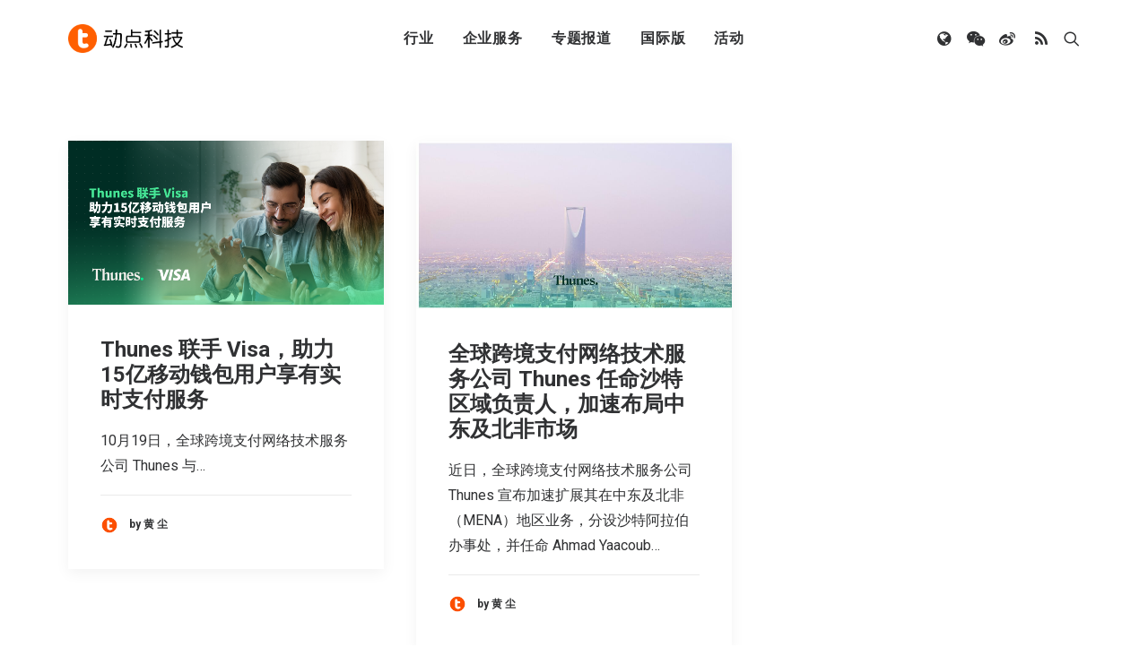

--- FILE ---
content_type: text/html; charset=UTF-8
request_url: https://cn.technode.com/post/tag/thunes/
body_size: 12710
content:
<!DOCTYPE html>
<html class="no-touch" lang="zh-CN" xmlns="http://www.w3.org/1999/xhtml">
<head>
<meta http-equiv="Content-Type" content="text/html; charset=UTF-8">
<meta name="viewport" content="width=device-width, initial-scale=1">
<link rel="profile" href="https://gmpg.org/xfn/11">
<link rel="pingback" href="https://cn.technode.com/xmlrpc.php">
<meta name='robots' content='index, follow, max-image-preview:large, max-snippet:-1, max-video-preview:-1' />

	<!-- This site is optimized with the Yoast SEO plugin v22.6 - https://yoast.com/wordpress/plugins/seo/ -->
	<title>Thunes 列表 - 动点科技</title>
	<link rel="canonical" href="https://cn.technode.com/post/tag/thunes/" />
	<meta property="og:locale" content="zh_CN" />
	<meta property="og:type" content="article" />
	<meta property="og:title" content="Thunes 列表 - 动点科技" />
	<meta property="og:url" content="https://cn.technode.com/post/tag/thunes/" />
	<meta property="og:site_name" content="动点科技" />
	<script type="application/ld+json" class="yoast-schema-graph">{"@context":"https://schema.org","@graph":[{"@type":"CollectionPage","@id":"https://cn.technode.com/post/tag/thunes/","url":"https://cn.technode.com/post/tag/thunes/","name":"Thunes 列表 - 动点科技","isPartOf":{"@id":"https://cn.technode.com/#website"},"primaryImageOfPage":{"@id":"https://cn.technode.com/post/tag/thunes/#primaryimage"},"image":{"@id":"https://cn.technode.com/post/tag/thunes/#primaryimage"},"thumbnailUrl":"https://cn.technode.com/wp-content/blogs.dir/18/files/2022/10/Thunes-Visa.png","breadcrumb":{"@id":"https://cn.technode.com/post/tag/thunes/#breadcrumb"},"inLanguage":"zh-CN"},{"@type":"ImageObject","inLanguage":"zh-CN","@id":"https://cn.technode.com/post/tag/thunes/#primaryimage","url":"https://cn.technode.com/wp-content/blogs.dir/18/files/2022/10/Thunes-Visa.png","contentUrl":"https://cn.technode.com/wp-content/blogs.dir/18/files/2022/10/Thunes-Visa.png","width":1101,"height":575},{"@type":"BreadcrumbList","@id":"https://cn.technode.com/post/tag/thunes/#breadcrumb","itemListElement":[{"@type":"ListItem","position":1,"name":"首页","item":"https://cn.technode.com/"},{"@type":"ListItem","position":2,"name":"Thunes"}]},{"@type":"WebSite","@id":"https://cn.technode.com/#website","url":"https://cn.technode.com/","name":"动点科技","description":"关注值得关注的科技创新，致力于全球科技新闻，创业投资及行业趋势报道，打造科技界中英文交流平台，建立起自身独一无二的集创业公司，投资机构，行业资源和大企业创新的国际化生态系统。","publisher":{"@id":"https://cn.technode.com/#organization"},"potentialAction":[{"@type":"SearchAction","target":{"@type":"EntryPoint","urlTemplate":"https://cn.technode.com/?s={search_term_string}"},"query-input":"required name=search_term_string"}],"inLanguage":"zh-CN"},{"@type":"Organization","@id":"https://cn.technode.com/#organization","name":"动点科技","url":"https://cn.technode.com/","logo":{"@type":"ImageObject","inLanguage":"zh-CN","@id":"https://cn.technode.com/#/schema/logo/image/","url":"https://cn.technode.com/wp-content/blogs.dir/18/files/2018/05/technode.jpg","contentUrl":"https://cn.technode.com/wp-content/blogs.dir/18/files/2018/05/technode.jpg","width":504,"height":212,"caption":"动点科技"},"image":{"@id":"https://cn.technode.com/#/schema/logo/image/"}}]}</script>
	<!-- / Yoast SEO plugin. -->


<link rel='dns-prefetch' href='//fonts.googleapis.com' />
<link rel="alternate" type="application/rss+xml" title="动点科技 &raquo; Feed" href="https://cn.technode.com/feed/" />
<link rel="alternate" type="application/rss+xml" title="动点科技 &raquo; Thunes标签Feed" href="https://cn.technode.com/post/tag/thunes/feed/" />
<script type="text/javascript">
window._wpemojiSettings = {"baseUrl":"https:\/\/s.w.org\/images\/core\/emoji\/14.0.0\/72x72\/","ext":".png","svgUrl":"https:\/\/s.w.org\/images\/core\/emoji\/14.0.0\/svg\/","svgExt":".svg","source":{"concatemoji":"https:\/\/cn.technode.com\/wp-includes\/js\/wp-emoji-release.min.js?ver=6.3.7"}};
/*! This file is auto-generated */
!function(i,n){var o,s,e;function c(e){try{var t={supportTests:e,timestamp:(new Date).valueOf()};sessionStorage.setItem(o,JSON.stringify(t))}catch(e){}}function p(e,t,n){e.clearRect(0,0,e.canvas.width,e.canvas.height),e.fillText(t,0,0);var t=new Uint32Array(e.getImageData(0,0,e.canvas.width,e.canvas.height).data),r=(e.clearRect(0,0,e.canvas.width,e.canvas.height),e.fillText(n,0,0),new Uint32Array(e.getImageData(0,0,e.canvas.width,e.canvas.height).data));return t.every(function(e,t){return e===r[t]})}function u(e,t,n){switch(t){case"flag":return n(e,"\ud83c\udff3\ufe0f\u200d\u26a7\ufe0f","\ud83c\udff3\ufe0f\u200b\u26a7\ufe0f")?!1:!n(e,"\ud83c\uddfa\ud83c\uddf3","\ud83c\uddfa\u200b\ud83c\uddf3")&&!n(e,"\ud83c\udff4\udb40\udc67\udb40\udc62\udb40\udc65\udb40\udc6e\udb40\udc67\udb40\udc7f","\ud83c\udff4\u200b\udb40\udc67\u200b\udb40\udc62\u200b\udb40\udc65\u200b\udb40\udc6e\u200b\udb40\udc67\u200b\udb40\udc7f");case"emoji":return!n(e,"\ud83e\udef1\ud83c\udffb\u200d\ud83e\udef2\ud83c\udfff","\ud83e\udef1\ud83c\udffb\u200b\ud83e\udef2\ud83c\udfff")}return!1}function f(e,t,n){var r="undefined"!=typeof WorkerGlobalScope&&self instanceof WorkerGlobalScope?new OffscreenCanvas(300,150):i.createElement("canvas"),a=r.getContext("2d",{willReadFrequently:!0}),o=(a.textBaseline="top",a.font="600 32px Arial",{});return e.forEach(function(e){o[e]=t(a,e,n)}),o}function t(e){var t=i.createElement("script");t.src=e,t.defer=!0,i.head.appendChild(t)}"undefined"!=typeof Promise&&(o="wpEmojiSettingsSupports",s=["flag","emoji"],n.supports={everything:!0,everythingExceptFlag:!0},e=new Promise(function(e){i.addEventListener("DOMContentLoaded",e,{once:!0})}),new Promise(function(t){var n=function(){try{var e=JSON.parse(sessionStorage.getItem(o));if("object"==typeof e&&"number"==typeof e.timestamp&&(new Date).valueOf()<e.timestamp+604800&&"object"==typeof e.supportTests)return e.supportTests}catch(e){}return null}();if(!n){if("undefined"!=typeof Worker&&"undefined"!=typeof OffscreenCanvas&&"undefined"!=typeof URL&&URL.createObjectURL&&"undefined"!=typeof Blob)try{var e="postMessage("+f.toString()+"("+[JSON.stringify(s),u.toString(),p.toString()].join(",")+"));",r=new Blob([e],{type:"text/javascript"}),a=new Worker(URL.createObjectURL(r),{name:"wpTestEmojiSupports"});return void(a.onmessage=function(e){c(n=e.data),a.terminate(),t(n)})}catch(e){}c(n=f(s,u,p))}t(n)}).then(function(e){for(var t in e)n.supports[t]=e[t],n.supports.everything=n.supports.everything&&n.supports[t],"flag"!==t&&(n.supports.everythingExceptFlag=n.supports.everythingExceptFlag&&n.supports[t]);n.supports.everythingExceptFlag=n.supports.everythingExceptFlag&&!n.supports.flag,n.DOMReady=!1,n.readyCallback=function(){n.DOMReady=!0}}).then(function(){return e}).then(function(){var e;n.supports.everything||(n.readyCallback(),(e=n.source||{}).concatemoji?t(e.concatemoji):e.wpemoji&&e.twemoji&&(t(e.twemoji),t(e.wpemoji)))}))}((window,document),window._wpemojiSettings);
</script>
<style type="text/css">
img.wp-smiley,
img.emoji {
	display: inline !important;
	border: none !important;
	box-shadow: none !important;
	height: 1em !important;
	width: 1em !important;
	margin: 0 0.07em !important;
	vertical-align: -0.1em !important;
	background: none !important;
	padding: 0 !important;
}
</style>
	<style id='classic-theme-styles-inline-css' type='text/css'>
/*! This file is auto-generated */
.wp-block-button__link{color:#fff;background-color:#32373c;border-radius:9999px;box-shadow:none;text-decoration:none;padding:calc(.667em + 2px) calc(1.333em + 2px);font-size:1.125em}.wp-block-file__button{background:#32373c;color:#fff;text-decoration:none}
</style>
<link rel='stylesheet' id='smartideo_css-css' href='https://cn.technode.com/wp-content/plugins/smartideo/static/smartideo.css?ver=2.8.1' type='text/css' media='screen' />
<link rel='stylesheet' id='uncodefont-google-css' href='//fonts.googleapis.com/css?family=Roboto%3A100%2C100italic%2C300%2C300italic%2Cregular%2Citalic%2C500%2C500italic%2C700%2C700italic%2C900%2C900italic&#038;subset=cyrillic%2Ccyrillic-ext%2Cgreek%2Cgreek-ext%2Clatin%2Clatin-ext%2Cvietnamese&#038;ver=2.8.6' type='text/css' media='all' />
<link rel='stylesheet' id='ppress-frontend-css' href='https://cn.technode.com/wp-content/plugins/wp-user-avatar/assets/css/frontend.min.css?ver=4.16.8' type='text/css' media='all' />
<link rel='stylesheet' id='ppress-flatpickr-css' href='https://cn.technode.com/wp-content/plugins/wp-user-avatar/assets/flatpickr/flatpickr.min.css?ver=4.16.8' type='text/css' media='all' />
<link rel='stylesheet' id='ppress-select2-css' href='https://cn.technode.com/wp-content/plugins/wp-user-avatar/assets/select2/select2.min.css?ver=6.3.7' type='text/css' media='all' />
<link rel='stylesheet' id='uncode-style-css' href='https://cn.technode.com/wp-content/themes/technode-2018/library/css/style.css' type='text/css' media='all' />
<style id='uncode-style-inline-css' type='text/css'>

@media (max-width: 959px) { .navbar-brand > * { height: 16px !important;}}
@media (min-width: 960px) { .limit-width { max-width: 1200px; margin: auto;}}
.menu-primary ul.menu-smart > li > a, .menu-primary ul.menu-smart li.dropdown > a, .menu-primary ul.menu-smart li.mega-menu > a, .vmenu-container ul.menu-smart > li > a, .vmenu-container ul.menu-smart li.dropdown > a { text-transform: uppercase; }
body.menu-custom-padding .col-lg-0.logo-container, body.menu-custom-padding .col-lg-2.logo-container, body.menu-custom-padding .col-lg-12 .logo-container, body.menu-custom-padding .col-lg-4.logo-container { padding-top: 27px; padding-bottom: 27px; }
body.menu-custom-padding .col-lg-0.logo-container.shrinked, body.menu-custom-padding .col-lg-2.logo-container.shrinked, body.menu-custom-padding .col-lg-12 .logo-container.shrinked, body.menu-custom-padding .col-lg-4.logo-container.shrinked { padding-top: 18px; padding-bottom: 18px; }
@media (max-width: 959px) { body.menu-custom-padding .menu-container .logo-container { padding-top: 18px !important; padding-bottom: 18px !important; } }
#changer-back-color { transition: background-color 1000ms cubic-bezier(0.25, 1, 0.5, 1) !important; } #changer-back-color > div { transition: opacity 1000ms cubic-bezier(0.25, 1, 0.5, 1) !important; } body.bg-changer-init.disable-hover .main-wrapper .style-light,  body.bg-changer-init.disable-hover .main-wrapper .style-light h1,  body.bg-changer-init.disable-hover .main-wrapper .style-light h2, body.bg-changer-init.disable-hover .main-wrapper .style-light h3, body.bg-changer-init.disable-hover .main-wrapper .style-light h4, body.bg-changer-init.disable-hover .main-wrapper .style-light h5, body.bg-changer-init.disable-hover .main-wrapper .style-light h6, body.bg-changer-init.disable-hover .main-wrapper .style-light a, body.bg-changer-init.disable-hover .main-wrapper .style-dark, body.bg-changer-init.disable-hover .main-wrapper .style-dark h1, body.bg-changer-init.disable-hover .main-wrapper .style-dark h2, body.bg-changer-init.disable-hover .main-wrapper .style-dark h3, body.bg-changer-init.disable-hover .main-wrapper .style-dark h4, body.bg-changer-init.disable-hover .main-wrapper .style-dark h5, body.bg-changer-init.disable-hover .main-wrapper .style-dark h6, body.bg-changer-init.disable-hover .main-wrapper .style-dark a { transition: color 1000ms cubic-bezier(0.25, 1, 0.5, 1) !important; }
</style>
<link rel='stylesheet' id='uncode-icons-css' href='https://cn.technode.com/wp-content/themes/technode-2018/library/css/uncode-icons.css' type='text/css' media='all' />
<link rel='stylesheet' id='uncode-custom-style-css' href='https://cn.technode.com/wp-content/themes/technode-2018/library/css/style-custom.css' type='text/css' media='all' />
<style id='uncode-custom-style-inline-css' type='text/css'>
.isotope-filters ul.menu-smart li span a {font-size:14px;}.style-light .color-violet .separator-break {border-color:#8f00ff;}.style-light .color-green .separator-break {border-color:#4fed00;}.style-light .color-blue .separator-break {border-color:#11f5ff;}.tmb .t-entry-excerpt p, .tmb .t-entry-title+p {font-size:16px;}.style-light .widget-container .widget-title {font-size:29px;font-weight:200;letter-spacing:normal;}.post-content>p {font-size:18px;}.post-content p iframe {width:100%;height:463px;}.sidebar-widgets iframe {width:100%;height:241px;}.nav-tabs>li>a span {font-size:15px;letter-spacing:normal;}@media (max-width:959px) {.menu-container .logo-container {padding-left:24px !important;padding-right:24px !important;}.mobile-menu-button {padding-left:24px;padding-right:24px;}.main-container .row-container .row-parent {padding:0 24px;}.main-container .row-container .double-top-padding {padding-top:24px;}.main-container .row-container .row-parent .post-content>p {text-align:justify;}.header-wrapper .header-content-inner>.header-title>span {line-height:1.3;}.alignleft {float:none;}.post-content p iframe {width:100% !important;height:205px !important;}.smartideo .player {width:100% !important;height:205px !important;}}.style-light p a {color:#fd5f00;}.social-816565 {position:relative;}#weixin {position:absolute;width:150px;height:150px;border:1px solid #eaeaea;z-index:3000;top:100%;display:none;}#weixin img {margin-top:0;}#text-10 .row-parent {padding:0;}#text-10 img {margin:0px;}#text-12 .row-parent {padding:0;}#text-12 img {margin:0px;}#text-13 .row-parent {padding:0;}.nav .menu-smart #globe {padding:18px !important;display:none;width:auto;top:100%;left:75%;margin-left:-1px;margin-top:1px;min-width:13em;max-width:20em;text-align:left;}@media (max-width:758px) {9 .fa-wechat {display:none;}.fa-weibo {display:none;}.fa-user {display:none;}.fa-feed {display:none;}.fa-globe {display:none;}.mobile-hidden {display:none !important;}.menu-light .menu-smart>li.active>a, .menu-light .menu-smart>li.current-menu-item:not(.menu-item-type-custom)>a {color:rgba(255, 255, 255, .5);}}.header-basic {max-width:100%;}.module-hot-topic {display:none;}#feedAv {margin-top:-215px !important;transform:scale(0) !important;}#pop_ad {display:none !important;}.msg-wrap-gw {display:none !important;}.tmb .t-entry-category .tmb-term-evidence {border-radius:5px;font-size:12px !important;letter-spacing:normal;margin-right:5px;}.tmb .t-entry-category .style-accent-bg {display:none;}body.textual-accent-color .post-content>div p:not(.entry-small):not(.panel-title):not(.t-entry-member-social) a:not(.btn), body.textual-accent-color .post-content p:not(.entry-small):not(.panel-title):not(.t-entry-member-social) a:not(.btn-text-skin):hover:not(.btn) {color:#ffffff !important;}
</style>
<script type='text/javascript' id='jquery-core-js-extra'>
/* <![CDATA[ */
var appp_ajax_login = {"processing":"Logging in....","required":"Fields are required","error":"Error Logging in"};
/* ]]> */
</script>
<script type='text/javascript' src='https://cn.technode.com/wp-includes/js/jquery/jquery.min.js?ver=3.7.0' id='jquery-core-js'></script>
<script type='text/javascript' src='https://cn.technode.com/wp-includes/js/jquery/jquery-migrate.min.js?ver=3.4.1' id='jquery-migrate-js'></script>
<script type='text/javascript' src='https://cn.technode.com/wp-content/plugins/wp-user-avatar/assets/flatpickr/flatpickr.min.js?ver=4.16.8' id='ppress-flatpickr-js'></script>
<script type='text/javascript' src='https://cn.technode.com/wp-content/plugins/wp-user-avatar/assets/select2/select2.min.js?ver=4.16.8' id='ppress-select2-js'></script>
<script type='text/javascript' src='/wp-content/themes/technode-2018/library/js/ai-uncode.min.js' id='uncodeAI' data-home='/' data-path='/' data-breakpoints-images='1032,1440,2064,2880' id='ai-uncode-js'></script>
<script type='text/javascript' id='uncode-init-js-extra'>
/* <![CDATA[ */
var SiteParameters = {"days":"days","hours":"hours","minutes":"minutes","seconds":"seconds","constant_scroll":"on","scroll_speed":"2","parallax_factor":"0.25","loading":"Loading\u2026","slide_name":"slide","slide_footer":"footer","ajax_url":"https:\/\/cn.technode.com\/wp-admin\/admin-ajax.php","nonce_adaptive_images":"0f739450a4","nonce_srcset_async":"c2b87893d3","enable_debug":"","block_mobile_videos":"","is_frontend_editor":"","main_width":["1200","px"],"mobile_parallax_allowed":"","listen_for_screen_update":"1","wireframes_plugin_active":"1","sticky_elements":"off","resize_quality":"80","register_metadata":"","bg_changer_time":"1000","update_wc_fragments":"1","optimize_shortpixel_image":"","menu_mobile_offcanvas_gap":"45","custom_cursor_selector":"[href], .trigger-overlay, .owl-next, .owl-prev, .owl-dot, input[type=\"submit\"], input[type=\"checkbox\"], button[type=\"submit\"], a[class^=\"ilightbox\"], .ilightbox-thumbnail, .ilightbox-prev, .ilightbox-next, .overlay-close, .unmodal-close, .qty-inset > span, .share-button li, .uncode-post-titles .tmb.tmb-click-area, .btn-link, .tmb-click-row .t-inside, .lg-outer button, .lg-thumb img, a[data-lbox], .uncode-close-offcanvas-overlay","mobile_parallax_animation":"","lbox_enhanced":"","native_media_player":"1","vimeoPlayerParams":"?autoplay=0","ajax_filter_key_search":"key","ajax_filter_key_unfilter":"unfilter","index_pagination_scroll_to":"","uncode_wc_popup_cart_qty":"","uncode_adaptive":"1","ai_breakpoints":"1032,1440,2064,2880"};
/* ]]> */
</script>
<script type='text/javascript' src='https://cn.technode.com/wp-content/themes/technode-2018/library/js/init.min.js' id='uncode-init-js'></script>
<script type='text/javascript' src='https://cn.technode.com/wp-content/plugins/apppresser/js/no-app.js?ver=4.5.2' id='appp-no-app-js'></script>
<script></script><link rel="https://api.w.org/" href="https://cn.technode.com/wp-json/" /><link rel="alternate" type="application/json" href="https://cn.technode.com/wp-json/wp/v2/tags/26233" /><link rel="EditURI" type="application/rsd+xml" title="RSD" href="https://cn.technode.com/xmlrpc.php?rsd" />

<!-- This site is using AdRotate v5.17.2 to display their advertisements - https://ajdg.solutions/ -->
<!-- AdRotate CSS -->
<style type="text/css" media="screen">
	.g { margin:0px; padding:0px; overflow:hidden; line-height:1; zoom:1; }
	.g img { height:auto; }
	.g-col { position:relative; float:left; }
	.g-col:first-child { margin-left: 0; }
	.g-col:last-child { margin-right: 0; }
	.g-1 { width:auto; height:auto; margin: 0 auto; }
	@media only screen and (max-width: 480px) {
		.g-col, .g-dyn, .g-single { width:100%; margin-left:0; margin-right:0; }
	}
</style>
<!-- /AdRotate CSS -->

<link rel="icon" href="https://cn.technode.com/wp-content/blogs.dir/18/files/2020/03/cropped-technode-icon-2020_512x512-1-32x32.png" sizes="32x32" />
<link rel="icon" href="https://cn.technode.com/wp-content/blogs.dir/18/files/2020/03/cropped-technode-icon-2020_512x512-1-192x192.png" sizes="192x192" />
<link rel="apple-touch-icon" href="https://cn.technode.com/wp-content/blogs.dir/18/files/2020/03/cropped-technode-icon-2020_512x512-1-180x180.png" />
<meta name="msapplication-TileImage" content="https://cn.technode.com/wp-content/blogs.dir/18/files/2020/03/cropped-technode-icon-2020_512x512-1-270x270.png" />
<noscript><style> .wpb_animate_when_almost_visible { opacity: 1; }</style></noscript></head>
<body class="archive tag tag-thunes tag-26233  style-color-xsdn-bg group-blog hormenu-position-left hmenu hmenu-position-center header-full-width main-center-align menu-mobile-transparent menu-custom-padding textual-accent-color menu-sticky-mobile menu-mobile-centered menu-mobile-animated mobile-parallax-not-allowed ilb-no-bounce unreg qw-body-scroll-disabled menu-sticky-fix no-qty-fx wpb-js-composer js-comp-ver-7.0 vc_responsive" data-border="0">
		<div id="vh_layout_help"></div><div class="body-borders" data-border="0"><div class="top-border body-border-shadow"></div><div class="right-border body-border-shadow"></div><div class="bottom-border body-border-shadow"></div><div class="left-border body-border-shadow"></div><div class="top-border style-light-bg"></div><div class="right-border style-light-bg"></div><div class="bottom-border style-light-bg"></div><div class="left-border style-light-bg"></div></div>	<div class="box-wrapper">
		<div class="box-container">
		<script type="text/javascript" id="initBox">UNCODE.initBox();</script>
		<div class="menu-wrapper menu-shrink menu-sticky menu-sticky-mobile menu-no-arrows">
													
													<header id="masthead" class="navbar menu-primary menu-light submenu-dark style-light-original menu-animated menu-with-logo">
														<div class="menu-container style-color-xsdn-bg menu-no-borders">
															<div class="row-menu limit-width">
																<div class="row-menu-inner">
																	<div id="logo-container-mobile" class="col-lg-0 logo-container middle">
																		<div id="main-logo" class="navbar-header style-light">
																			<a href="https://cn.technode.com/" class="navbar-brand" data-padding-shrink ="18" data-minheight="20"><div class="logo-image main-logo  logo-light" data-maxheight="32" style="height: 32px;"><img decoding="async" src="https://cn.technode.com/wp-content/blogs.dir/18/files/2020/03/technode-cn-logo-p3.png" alt="logo" width="383" height="96" class="img-responsive" /></div><div class="logo-image main-logo  logo-dark" data-maxheight="32" style="height: 32px;display:none;"><img decoding="async" src="https://cn.technode.com/wp-content/blogs.dir/18/files/2020/03/technode-cn-logo-p3-light.png" alt="logo" width="383" height="96" class="img-responsive" /></div></a>
																		</div>
																		<div class="mmb-container"><div class="mobile-additional-icons"></div><div class="mobile-menu-button mobile-menu-button-light lines-button"><span class="lines"><span></span></span></div></div>
																	</div>
																	<div class="col-lg-12 main-menu-container middle">
																		<div class="menu-horizontal menu-dd-shadow-xl ">
																			<div class="menu-horizontal-inner">
																				<div class="nav navbar-nav navbar-main navbar-nav-first"><ul id="menu-2020-primary-menu" class="menu-primary-inner menu-smart sm"><li id="menu-item-248164" class="menu-item menu-item-type-custom menu-item-object-custom menu-item-has-children menu-item-248164 dropdown menu-item-link"><a title="行业" href="#" data-toggle="dropdown" class="dropdown-toggle" data-type="title">行业<i class="fa fa-angle-down fa-dropdown"></i></a>
<ul role="menu" class="drop-menu">
	<li id="menu-item-303479" class="menu-item menu-item-type-taxonomy menu-item-object-category menu-item-303479"><a title="消费科技" href="https://cn.technode.com/post/category/consumertech/">消费科技<i class="fa fa-angle-right fa-dropdown"></i></a></li>
	<li id="menu-item-303478" class="menu-item menu-item-type-taxonomy menu-item-object-category menu-item-303478"><a title="生命科学" href="https://cn.technode.com/post/category/healthcare/">生命科学<i class="fa fa-angle-right fa-dropdown"></i></a></li>
	<li id="menu-item-303477" class="menu-item menu-item-type-taxonomy menu-item-object-category menu-item-303477"><a title="可持续发展" href="https://cn.technode.com/post/category/sustainability/">可持续发展<i class="fa fa-angle-right fa-dropdown"></i></a></li>
	<li id="menu-item-248166" class="menu-item menu-item-type-post_type menu-item-object-page menu-item-248166"><a title="科技出海" href="https://cn.technode.com/chuhai/">科技出海<i class="fa fa-angle-right fa-dropdown"></i></a></li>
</ul>
</li>
<li id="menu-item-248183" class="menu-item menu-item-type-custom menu-item-object-custom menu-item-has-children menu-item-248183 dropdown menu-item-link"><a title="企业服务" href="#" data-toggle="dropdown" class="dropdown-toggle" data-type="title">企业服务<i class="fa fa-angle-down fa-dropdown"></i></a>
<ul role="menu" class="drop-menu">
	<li id="menu-item-248184" class="menu-item menu-item-type-custom menu-item-object-custom menu-item-248184"><a title="大企业创新服务" target="_blank" href="https://corpservices.technode.com/zh-hans/">大企业创新服务<i class="fa fa-angle-right fa-dropdown"></i></a></li>
	<li id="menu-item-267577" class="menu-item menu-item-type-post_type menu-item-object-page menu-item-has-children menu-item-267577 dropdown"><a title="政府服务" href="https://cn.technode.com/gov/" data-type="title">政府服务<i class="fa fa-angle-down fa-dropdown"></i></a>
	<ul role="menu" class="drop-menu">
		<li id="menu-item-267579" class="menu-item menu-item-type-post_type menu-item-object-page menu-item-267579"><a title="Chengdu Hi-Tech Industrial Development Zone" href="https://cn.technode.com/gov/cdht/">Chengdu Hi-Tech Industrial Development Zone<i class="fa fa-angle-right fa-dropdown"></i></a></li>
		<li id="menu-item-267578" class="menu-item menu-item-type-post_type menu-item-object-page menu-item-267578"><a title="伦敦发展促进署" href="https://cn.technode.com/gov/london-and-partners/">伦敦发展促进署<i class="fa fa-angle-right fa-dropdown"></i></a></li>
	</ul>
</li>
	<li id="menu-item-248191" class="menu-item menu-item-type-custom menu-item-object-custom menu-item-248191"><a title="投融资服务" target="_blank" href="http://ct.technode.com">投融资服务<i class="fa fa-angle-right fa-dropdown"></i></a></li>
	<li id="menu-item-303472" class="menu-item menu-item-type-post_type menu-item-object-page menu-item-303472"><a title="出海服务" href="https://cn.technode.com/chuhai-shike-form/">出海服务<i class="fa fa-angle-right fa-dropdown"></i></a></li>
</ul>
</li>
<li id="menu-item-363293" class="menu-item menu-item-type-custom menu-item-object-custom menu-item-has-children menu-item-363293 dropdown menu-item-link"><a title="专题报道" href="#" data-toggle="dropdown" class="dropdown-toggle" data-type="title">专题报道<i class="fa fa-angle-down fa-dropdown"></i></a>
<ul role="menu" class="drop-menu">
	<li id="menu-item-363292" class="menu-item menu-item-type-post_type menu-item-object-page menu-item-363292"><a title="专题：CES 2026" href="https://cn.technode.com/topics/ces-2026/">专题：CES 2026<i class="fa fa-angle-right fa-dropdown"></i></a></li>
</ul>
</li>
<li id="menu-item-303473" class="menu-item menu-item-type-custom menu-item-object-custom menu-item-has-children menu-item-303473 dropdown menu-item-link"><a title="国际版" href="#" data-toggle="dropdown" class="dropdown-toggle" data-type="title">国际版<i class="fa fa-angle-down fa-dropdown"></i></a>
<ul role="menu" class="drop-menu">
	<li id="menu-item-248167" class="menu-item menu-item-type-custom menu-item-object-custom menu-item-248167"><a title="TechNode" target="_blank" href="https://technode.com">TechNode<i class="fa fa-angle-right fa-dropdown"></i></a></li>
	<li id="menu-item-303474" class="menu-item menu-item-type-custom menu-item-object-custom menu-item-303474"><a title="TechNode Global" href="https://technode.global">TechNode Global<i class="fa fa-angle-right fa-dropdown"></i></a></li>
</ul>
</li>
<li id="menu-item-303475" class="menu-item menu-item-type-custom menu-item-object-custom menu-item-has-children menu-item-303475 dropdown menu-item-link"><a title="活动" href="#" data-toggle="dropdown" class="dropdown-toggle" data-type="title">活动<i class="fa fa-angle-down fa-dropdown"></i></a>
<ul role="menu" class="drop-menu">
	<li id="menu-item-303476" class="menu-item menu-item-type-custom menu-item-object-custom menu-item-303476"><a title="BEYOND EXPO" href="https://beyondexpo.com">BEYOND EXPO<i class="fa fa-angle-right fa-dropdown"></i></a></li>
	<li id="menu-item-315724" class="menu-item menu-item-type-custom menu-item-object-custom menu-item-315724"><a title="BEYOND EXPO APP" href="https://www.beyondexpo.com/zh-hant/app/">BEYOND EXPO APP<i class="fa fa-angle-right fa-dropdown"></i></a></li>
</ul>
</li>
</ul></div><div class="uncode-close-offcanvas-mobile lines-button close navbar-mobile-el"><span class="lines"></span></div><div class="nav navbar-nav navbar-nav-last navbar-extra-icons"><ul class="menu-smart sm menu-icons menu-smart-social"><li class="menu-item-link social-icon social-138513"><a href="" class="social-menu-link" target="_blank"><i class="fa fa-globe"></i></a></li><li class="menu-item-link social-icon social-816565"><a href="" class="social-menu-link" target="_blank"><i class="fa fa-wechat"></i></a></li><li class="menu-item-link social-icon social-172871"><a href="https://weibo.com/p/1002061878726905/home?from=page_100206&mod=TAB&pids=plc_main&is_all=1" class="social-menu-link" target="_blank"><i class="fa fa-weibo"></i></a></li><li class="menu-item-link social-icon social-722208"><a href="https://cn.technode.com/feed/" class="social-menu-link" target="_blank"><i class="fa fa-feed"></i></a></li><li class="menu-item-link search-icon style-light dropdown "><a href="#" class="trigger-overlay search-icon" data-area="search" data-container="box-container">
													<i class="fa fa-search3"></i><span class="desktop-hidden"><span>Search</span></span><i class="fa fa-angle-down fa-dropdown desktop-hidden"></i>
													</a><ul role="menu" class="drop-menu desktop-hidden">
														<li>
															<form class="search" method="get" action="https://cn.technode.com/">
																<input type="search" class="search-field no-livesearch" placeholder="Search…" value="" name="s" title="Search…" /></form>
														</li>
													</ul></li></ul></div></div>
																		</div>
																	</div>
																</div>
															</div></div>
													</header>
												</div>			<script type="text/javascript" id="fixMenuHeight">UNCODE.fixMenuHeight();</script>
			<div class="main-wrapper">
				<div class="main-container">
					<div class="page-wrapper">
						<div class="sections-container">
<script type="text/javascript">UNCODE.initHeader();</script><div class="page-body style-color-xsdn-bg">
          <div class="post-wrapper">
          	<div class="post-body"><div class="post-content un-no-sidebar-layout"><div class="row-container">
		  					<div class="row row-parent style-light limit-width double-top-padding double-bottom-padding">
									<div id="index-585613700" class="isotope-system">
				<div class="isotope-wrapper grid-wrapper single-gutter">
					<div class="isotope-container isotope-layout style-masonry isotope-pagination grid-pagination" data-type="masonry" data-layout="masonry" data-lg="800"><div class="tmb tmb-post tmb-light tmb-overlay-anim tmb-overlay-text-anim tmb-reveal-bottom tmb-shadowed tmb-bordered tmb-iso-w4 post-303766 post type-post status-publish format-standard has-post-thumbnail hentry category-news tag-thunes tag-visa tmb-content-under tmb-media-first" ><div class="t-inside style-light-bg" ><div class="t-entry-visual"><div class="t-entry-visual-tc"><div class="t-entry-visual-cont"><div class="dummy" style="padding-top: 52.2%;"></div><a tabindex="-1" href="https://cn.technode.com/post/2022-10-20/thunes-visa/" class="pushed"><div class="t-entry-visual-overlay"><div class="t-entry-visual-overlay-in style-dark-bg" style="opacity: 0.5;"></div></div><div class="t-overlay-wrap"><div class="t-overlay-inner">
														<div class="t-overlay-content">
															<div class="t-overlay-text single-block-padding"><div class="t-entry t-single-line"><i class="fa fa-plus2 t-overlay-icon"></i></div></div></div></div></div><img class="adaptive-async wp-image-303767" src="https://cn.technode.com/wp-content/blogs.dir/18/files/2022/10/Thunes-Visa-uai-1032x539.png" width="1032" height="539" alt="" data-uniqueid="303767-658844" data-guid="https://cn.technode.com/wp-content/blogs.dir/18/files/2022/10/Thunes-Visa.png" data-path="2022/10/Thunes-Visa.png" data-width="1101" data-height="575" data-singlew="4" data-singleh="" data-crop="" /></a></div>
					</div>
				</div><div class="t-entry-text">
									<div class="t-entry-text-tc single-block-padding"><div class="t-entry"><h3 class="t-entry-title h3"><a href="https://cn.technode.com/post/2022-10-20/thunes-visa/">Thunes 联手 Visa，助力15亿移动钱包用户享有实时支付服务</a></h3><p>10月19日，全球跨境支付网络技术服务公司 Thunes 与…</p><hr /><p class="t-entry-meta t-entry-author"><a href="https://cn.technode.com/post/author/huangchen/" class="tmb-avatar-size-sm"><img alt='' src='https://cn.technode.com/wp-content/blogs.dir/18/files/2020/03/technode-icon-2020_512x512-290x290.png' srcset='https://cn.technode.com/wp-content/blogs.dir/18/files/2020/03/technode-icon-2020_512x512-290x290.png 2x' class='avatar avatar-20 photo' height='20' width='20' loading='lazy' decoding='async'/><span class="tmb-username-wrap"><span class="tmb-username-text">by 黄 尘</span></span></a></p></div></div>
							</div></div></div><div class="tmb tmb-post tmb-light tmb-overlay-anim tmb-overlay-text-anim tmb-reveal-bottom tmb-shadowed tmb-bordered tmb-iso-w4 post-299373 post type-post status-publish format-standard has-post-thumbnail hentry category-news tag-thunes tmb-content-under tmb-media-first" ><div class="t-inside style-light-bg" ><div class="t-entry-visual"><div class="t-entry-visual-tc"><div class="t-entry-visual-cont"><div class="dummy" style="padding-top: 53.6%;"></div><a tabindex="-1" href="https://cn.technode.com/post/2022-08-11/thunes/" class="pushed"><div class="t-entry-visual-overlay"><div class="t-entry-visual-overlay-in style-dark-bg" style="opacity: 0.5;"></div></div><div class="t-overlay-wrap"><div class="t-overlay-inner">
														<div class="t-overlay-content">
															<div class="t-overlay-text single-block-padding"><div class="t-entry t-single-line"><i class="fa fa-plus2 t-overlay-icon"></i></div></div></div></div></div><img class="adaptive-async wp-image-299374" src="https://cn.technode.com/wp-content/blogs.dir/18/files/2022/08/Thunes--scaled-uai-1032x553.jpeg" width="1032" height="553" alt="" data-uniqueid="299374-306838" data-guid="https://cn.technode.com/wp-content/blogs.dir/18/files/2022/08/Thunes--scaled.jpeg" data-path="2022/08/Thunes--scaled.jpeg" data-width="2560" data-height="1372" data-singlew="4" data-singleh="" data-crop="" /></a></div>
					</div>
				</div><div class="t-entry-text">
									<div class="t-entry-text-tc single-block-padding"><div class="t-entry"><h3 class="t-entry-title h3"><a href="https://cn.technode.com/post/2022-08-11/thunes/">全球跨境支付网络技术服务公司 Thunes 任命沙特区域负责人，加速布局中东及北非市场</a></h3><p>近日，全球跨境支付网络技术服务公司 Thunes 宣布加速扩展其在中东及北非（MENA）地区业务，分设沙特阿拉伯办事处，并任命 Ahmad Yaacoub…</p><hr /><p class="t-entry-meta t-entry-author"><a href="https://cn.technode.com/post/author/huangchen/" class="tmb-avatar-size-sm"><img alt='' src='https://cn.technode.com/wp-content/blogs.dir/18/files/2020/03/technode-icon-2020_512x512-290x290.png' srcset='https://cn.technode.com/wp-content/blogs.dir/18/files/2020/03/technode-icon-2020_512x512-290x290.png 2x' class='avatar avatar-20 photo' height='20' width='20' loading='lazy' decoding='async'/><span class="tmb-username-wrap"><span class="tmb-username-text">by 黄 尘</span></span></a></p></div></div>
							</div></div></div></div>
				</div>
			</div>
								</div>
							</div></div></div>
          </div>
        </div>								</div><!-- sections container -->
							</div><!-- page wrapper -->
												<footer id="colophon" class="site-footer">
							<div data-parent="true" class="vc_row style-color-jevc-bg row-container mobile-hidden" id="row-unique-0"><div class="row double-top-padding double-bottom-padding single-h-padding limit-width row-parent"><div class="wpb_row row-inner"><div class="wpb_column pos-top pos-left align_left column_parent col-lg-3 col-md-33 half-internal-gutter"><div class="uncol style-dark"  ><div class="uncoltable"><div class="uncell no-block-padding" ><div class="uncont" style="max-width:156px;"><div  class="wpb_widgetised_column wpb_content_element">
		<div class="wpb_wrapper">
			
			<aside id="text-7" class="widget widget_text widget-container collapse-init sidebar-widgets"><h3 class="widget-title widget-title--hide-desktop">文本</h3><div class="widget-collapse-content">			<div class="textwidget"><p><img decoding="async" src="https://cn.technode.com/wp-content/blogs.dir/18/files/2020/03/technode-logo-p3-light.png" alt="" width="567" height="96" class="aligncenter size-full wp-image-249754" /></p>
</div>
		</aside>
		</div>
	</div>
</div></div></div></div></div><div class="wpb_column pos-top pos-left align_left column_parent col-lg-3 tablet-hidden col-md-25 single-internal-gutter"><div class="uncol style-dark"  ><div class="uncoltable"><div class="uncell no-block-padding" ><div class="uncont"><div  class="wpb_widgetised_column wpb_content_element">
		<div class="wpb_wrapper">
			
			<aside id="text-2" class="widget widget_text widget-container collapse-init sidebar-widgets"><h3 class="widget-title">热门栏目</h3>			<div class="textwidget"><p><a href="/post/category/startups/">初创公司</a><br />
<a href="/post/category/ai/">人工智能</a><br />
<a href="/post/category/fintech/">金融科技</a><br />
<a href="/post/category/consumption-upgrade/">新消费</a><br />
<a href="/post/category/blockchain/">区块链</a></p>
</div>
		</aside>
		</div>
	</div>
</div></div></div></div></div><div class="wpb_column pos-top pos-left align_left column_parent col-lg-3 col-md-33 single-internal-gutter"><div class="uncol style-dark"  ><div class="uncoltable"><div class="uncell no-block-padding" ><div class="uncont"><div  class="wpb_widgetised_column wpb_content_element">
		<div class="wpb_wrapper">
			
			<aside id="text-3" class="widget widget_text widget-container collapse-init sidebar-widgets"><h3 class="widget-title">关于我们</h3>			<div class="textwidget"><p><a href="https://cn.technode.com/download/" target="_blank" rel="noopener">下载 APP</a><br />
<a href="https://cn.technode.com/about/">公司简介</a><br />
<a href="https://cn.technode.com/tips/">寻求报道</a><br />
<a href="https://cn.technode.com/contact/">联系我们</a><br />
<a href="https://cn.technode.com/join-us/">工作机会</a></p>
</div>
		</aside>
		</div>
	</div>
</div></div></div></div></div><div class="wpb_column pos-top pos-left align_left column_parent col-lg-3 col-md-33 single-internal-gutter"><div class="uncol style-dark"  ><div class="uncoltable"><div class="uncell no-block-padding" ><div class="uncont"><div  class="wpb_widgetised_column wpb_content_element">
		<div class="wpb_wrapper">
			
			<aside id="text-4" class="widget widget_text widget-container collapse-init sidebar-widgets"><h3 class="widget-title">相关站点</h3>			<div class="textwidget"><p><a href="https://technode.com/" target="_blank" rel="noopener">TechNode 英文版</a><br />
<a href="https://ru.technode.com/" target="_blank" rel="noopener">TechNode 俄文版</a><br />
<a href="https://global.technode.com" target="_blank" rel="noopener">TechNode Global</a><br />
<a href="https://autonode.cn/" target="_blank" rel="noopener">AutoNode 动点汽车</a><br />
<a href="https://space.technode.com/" target="_blank" rel="noopener">NodeSpace 加速器</a></p>
</div>
		</aside>
		</div>
	</div>
</div></div></div></div></div><script id="script-row-unique-0" data-row="script-row-unique-0" type="text/javascript" class="vc_controls">UNCODE.initRow(document.getElementById("row-unique-0"));</script></div></div></div><div class="row-container style-dark-bg footer-last">
		  					<div class="row row-parent style-dark limit-width no-top-padding no-h-padding no-bottom-padding">
									<div class="site-info uncell col-lg-6 pos-middle text-left"><p>© 2025 TechNode Media 版权所有 <a href="https://beian.miit.gov.cn/">沪ICP备14046707号-4</a></p>
</div><!-- site info -->
								</div>
							</div>						</footer>
																	</div><!-- main container -->
				</div><!-- main wrapper -->
							</div><!-- box container -->
					</div><!-- box wrapper -->
		
					<div class="overlay overlay-sequential overlay-full style-dark style-dark-bg overlay-search" data-area="search" data-container="box-container">
				<div class="mmb-container"><div class="menu-close-search mobile-menu-button menu-button-offcanvas mobile-menu-button-dark lines-button overlay-close close" data-area="search" data-container="box-container"><span class="lines"></span></div></div>
				<div class="search-container"><form action="https://cn.technode.com/" method="get">
	<div class="search-container-inner">
		<input type="search" class="search-field form-fluid no-livesearch" placeholder="Search…" value="" name="s" title="Search for:">
		<i class="fa fa-search3"></i>

			</div>
</form>
</div>
			</div>
		
		<script type="text/javascript">

	jQuery('body').on('geo_timeout_error', onGeo_timeout_error);

	function onGeo_timeout_error() {
		console.warn('The geolocationGetCurrent timed out');

		var html  = '<h2 style="margin-top:36px;">GPS Failed</h2>';
			html += '<p>Your GPS did not respond. Be sure you have your GPS enabled and try again.</p>';
			html += '<button onclick="AppGeo_getLoc()">Try Again</button>';
			html += '<div style="height:1000px"></div>'; // a little hack to hide the checkin button without really tampering with it.

		jQuery('#map-canvas').html(html);

	}

	</script>
		<script type="text/javascript">
var wxCode = '<div id="weixin"><div id="triangle"></div><img decoding="async" src="/wp-content/blogs.dir/18/files/2019/01/qrcode.jpg" title="qrcode" alt="qrcode"></div>'

var wxLink = document.querySelectorAll('.menu-smart.menu-icons.menu-smart-social li')[1];
wxLink.innerHTML+=wxCode

var wxCodeImg= document.getElementById('weixin');
wxLink.onmouseenter =function(){
  wxCodeImg.style.display = 'block';
};
wxLink.onmouseleave = function(){
  wxCodeImg.style.display = 'none';
};


var globeCode = '<ul id="globe" role="menu" class="drop-menu"><li id="menu-item-208629" class="menu-item menu-item-type-post_type menu-item-object-page menu-item-208629"><a href="https://cn.technode.com">动点科技<i class="fa fa-angle-right fa-dropdown"></i></a></li><li id="menu-item-208631" class="menu-item menu-item-type-custom menu-item-object-custom menu-item-208631"><a href="https://technode.com">TechNode<i class="fa fa-angle-right fa-dropdown"></i></a></li><li id="menu-item-208632" class="menu-item menu-item-type-custom menu-item-object-custom menu-item-208632"><a href="https://es.technode.com/">TechNode ES<i class="fa fa-angle-right fa-dropdown"></i></a></li><li id="menu-item-208634" class="menu-item menu-item-type-custom menu-item-object-custom menu-item-208634"><a href="http://ru.technode.com/">TechNode RU<i class="fa fa-angle-right fa-dropdown"></i></a></li></ul>';
var gbLink = document.querySelector('.menu-smart.menu-icons.menu-smart-social li');
gbLink.innerHTML += globeCode

var Code = document.getElementById('globe');
gbLink.onmouseenter = function() {
    Code.style.display = 'block';
};
gbLink.onmouseleave = function() {
    Code.style.display = 'none';
};
</script><!-- Google tag (gtag.js) -->
<script async src="https://www.googletagmanager.com/gtag/js?id=G-VFB0CP8X5Z"></script>
<script>
  window.dataLayer = window.dataLayer || [];
  function gtag(){dataLayer.push(arguments);}
  gtag('js', new Date());

  gtag('config', 'G-VFB0CP8X5Z');
</script>

<script>
var _hmt = _hmt || [];
(function() {
  var hm = document.createElement("script");
  hm.src = "https://hm.baidu.com/hm.js?dc1bb17c8316417d388f5238c99a183c";
  var s = document.getElementsByTagName("script")[0]; 
  s.parentNode.insertBefore(hm, s);
})();
</script><script type="text/html" id="wpb-modifications"> window.wpbCustomElement = 1; </script><script type='text/javascript' src='https://cn.technode.com/wp-content/plugins/adrotate/library/jquery.groups.js' id='adrotate-groups-js'></script>
<script type='text/javascript' src='https://cn.technode.com/wp-content/plugins/smartideo/static/smartideo.js?ver=2.8.1' id='smartideo_js-js'></script>
<script type='text/javascript' id='ppress-frontend-script-js-extra'>
/* <![CDATA[ */
var pp_ajax_form = {"ajaxurl":"https:\/\/cn.technode.com\/wp-admin\/admin-ajax.php","confirm_delete":"Are you sure?","deleting_text":"Deleting...","deleting_error":"An error occurred. Please try again.","nonce":"0a23485f7c","disable_ajax_form":"false","is_checkout":"0","is_checkout_tax_enabled":"0","is_checkout_autoscroll_enabled":"true"};
/* ]]> */
</script>
<script type='text/javascript' src='https://cn.technode.com/wp-content/plugins/wp-user-avatar/assets/js/frontend.min.js?ver=4.16.8' id='ppress-frontend-script-js'></script>
<script type='text/javascript' src='https://cn.technode.com/wp-content/themes/technode-2018/library/js/global.min.js' id='uncode-global-js'></script>
<script type='text/javascript' src='https://cn.technode.com/wp-content/themes/technode-2018/library/js/utils.min.js' id='uncode-utils-js'></script>
<script type='text/javascript' src='https://cn.technode.com/wp-content/themes/technode-2018/library/js/menuSystem.min.js' id='uncode-menuSystem-js'></script>
<script type='text/javascript' src='https://cn.technode.com/wp-content/themes/technode-2018/library/js/disableHoverScroll.min.js' id='uncode-disableHoverScroll-js'></script>
<script type='text/javascript' src='https://cn.technode.com/wp-content/themes/technode-2018/library/js/animations.min.js' id='uncode-animations-js'></script>
<script type='text/javascript' src='https://cn.technode.com/wp-content/themes/technode-2018/library/js/tapHover.min.js' id='uncode-tapHover-js'></script>
<script type='text/javascript' src='https://cn.technode.com/wp-content/themes/technode-2018/library/js/preventDoubleTransition.min.js' id='uncode-preventDoubleTransition-js'></script>
<script type='text/javascript' src='https://cn.technode.com/wp-content/themes/technode-2018/library/js/printScreen.min.js' id='uncode-printScreen-js'></script>
<script type='text/javascript' src='https://cn.technode.com/wp-content/themes/technode-2018/library/js/lib/isotope.pkgd.min.js' id='isotope-library-js'></script>
<script type='text/javascript' src='https://cn.technode.com/wp-content/themes/technode-2018/library/js/isotopeLayout.min.js' id='uncode-isotope-js'></script>
<script type='text/javascript' src='https://cn.technode.com/wp-content/themes/technode-2018/library/js/lib/jquery.waypoints.min.js' id='jquery-waypoints-js'></script>
<script type='text/javascript' src='https://cn.technode.com/wp-content/themes/technode-2018/library/js/lib/jquery.smartmenus.min.js' id='jquery-smartmenus-js'></script>
<script type='text/javascript' src='https://cn.technode.com/wp-content/themes/technode-2018/library/js/lib/jquery.easing.min.js' id='jquery-easing-js'></script>
<script type='text/javascript' src='https://cn.technode.com/wp-content/themes/technode-2018/library/js/lib/jquery.mousewheel.min.js' id='jquery-mousewheel-js'></script>
<script type='text/javascript' src='https://cn.technode.com/wp-content/themes/technode-2018/library/js/lib/jquery.sticky-kit.min.js' id='jquery-sticky-kit-js'></script>
<script type='text/javascript' src='https://cn.technode.com/wp-content/themes/technode-2018/library/js/stickyElements.min.js' id='uncode-stickyElements-js'></script>
<script type='text/javascript' src='https://cn.technode.com/wp-content/themes/technode-2018/library/js/lib/transition.min.js' id='transition-js'></script>
<script type='text/javascript' src='https://cn.technode.com/wp-content/themes/technode-2018/library/js/widgets.min.js' id='uncode-widgets-js'></script>
<script type='text/javascript' src='https://cn.technode.com/wp-content/themes/technode-2018/library/js/app-loader.min.js' id='uncode-app-js'></script>
<script type='text/javascript' src='//qzonestyle.gtimg.cn/qzone/qzact/common/share/share.js?ver=6.3.7' id='wxcs-js'></script>
<script></script>	<script id="wxcs-script">
	WX_Custom_Share = function(){
		
		var xhr = null;
		var url = 'https://cn.technode.com/wp-admin/admin-ajax.php';
		var signature_url = window.location.href.split('#')[0];
		var formData = {
			action: 'wxcs_get_share_info',
			type: 'other',
			id: 'null',
			signature_url: signature_url
		};
		
		this.init = function(){
			if( window.XMLHttpRequest ){
				xhr = new XMLHttpRequest();
			}
			else if( window.ActiveXObject ){
				xhr = new ActiveXObject('Microsoft.XMLHTTP');
			}
			
			get_share_info();
		};
		
		function formatPostData( obj ){
			
			var arr = new Array();
			for (var attr in obj ){
				arr.push( encodeURIComponent( attr ) + '=' + encodeURIComponent( obj[attr] ) );
			}
			
			return arr.join( '&' );
		}
		
		function get_share_info(){
			
			if( xhr == null ) return;
			
			xhr.onreadystatechange = function(){
				if( xhr.readyState == 4 && xhr.status == 200 ){
					
					var data = eval('(' + xhr.responseText + ')');
					
					if( data == null ){
						return;
					}
					
					var info = {
						title: data.title,
						summary: data.desc,
						pic: data.img,
						url: data.url
					};
					
					if( formData.type == 'other' ){
						info.title = document.title;
						info.summary = location.href;
						info.url = location.href;
					}
					
					if( data.use_actual_url == true ){
						info.url = location.href;
					}

					if( data.error ){
						console.error( '自定义微信分享: ', data.error );
					}
					else if( data.appid ){
						info.WXconfig = {
							swapTitleInWX: data.swapTitleInWX,
							appId: data.appid,
							timestamp: data.timestamp,
							nonceStr: data.nonceStr,
							signature: data.signature
						};
					}
					
					setShareInfo( info );
				}
			};
			
			xhr.open( 'POST', url, true);
			xhr.setRequestHeader( 'Content-Type', 'application/x-www-form-urlencoded' );
			xhr.send( formatPostData( formData ) );
		}
	};
	
	new WX_Custom_Share().init();
	</script>
	<!-- AdRotate JS -->
<script type="text/javascript">
jQuery(document).ready(function(){
if(jQuery.fn.gslider) {
	jQuery('.g-1').gslider({ groupid: 1, speed: 6000 });
}
});
</script>
<!-- /AdRotate JS -->

</body>
</html>


--- FILE ---
content_type: text/html; charset=UTF-8
request_url: https://cn.technode.com/wp-admin/admin-ajax.php
body_size: -356
content:
{"title":"\u52a8\u70b9\u79d1\u6280","desc":"\u81f4\u529b\u4e8e\u5168\u7403\u79d1\u6280\u65b0\u95fb\uff0c\u521b\u4e1a\u6295\u8d44\u53ca\u884c\u4e1a\u8d8b\u52bf\u62a5\u9053","url":"","img":"https:\/\/cn.technode.com\/wp-content\/blogs.dir\/18\/files\/2020\/03\/technode-icon-2020_512x512.png","use_actual_url":true,"swapTitleInWX":false,"appid":"wx0e196a29484b1dbe","nonceStr":"xYlh99vmzq3KJtH8","timestamp":1768671974,"signature":"b1f1d797fd57195b1187fdb11248c14d2089cfe3"}